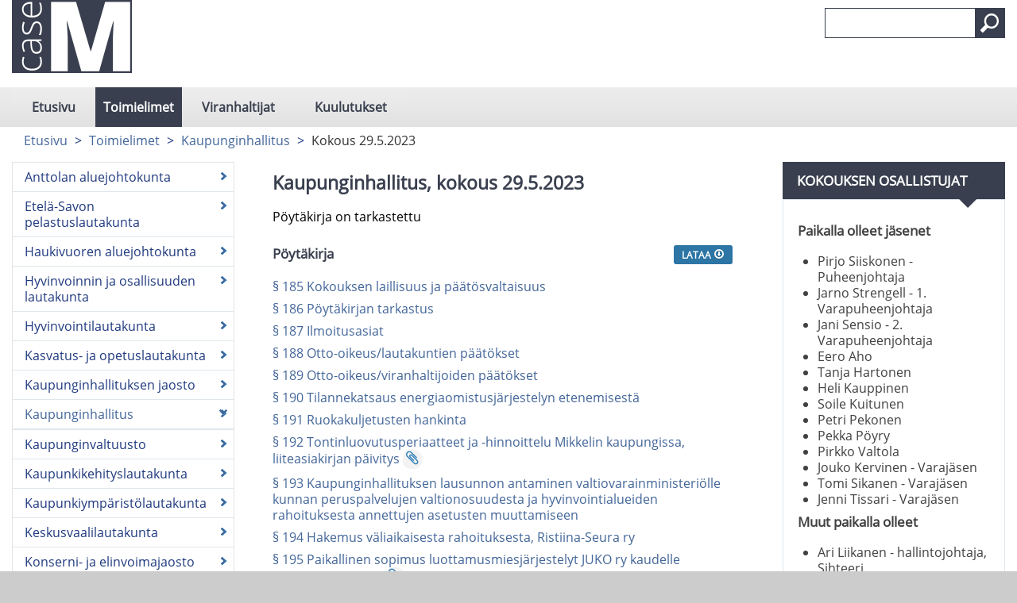

--- FILE ---
content_type: text/html; charset=utf-8
request_url: https://mikkeli.cloudnc.fi/fi-FI/Toimielimet/Kaupunginhallitus/Kokous_2952023
body_size: 61138
content:



<!DOCTYPE html>

<html id="htmlTag" xmlns="http://www.w3.org/1999/xhtml" xml:lang="fi" lang="fi" itemscope="itemscope" itemtype="http://schema.org/WebPage">
<head><title>
	Kaupunginhallitus, kokous 29.5.2023 | Mikkeli
</title><meta id="metaXUACompatible" http-equiv="X-UA-Compatible" content="IE=Edge,chrome=1" /><meta name="viewport" content="width=device-width, initial-scale=1.0" /><meta id="metaContentLanguage" http-equiv="Content-Language" content="fi" /><meta name="google-site-verification" content="9emuXFXBQuF9KDRwe8iWnA9DgbO5igbvVGoMbeJTfbM" /><link href="../../../content/bootstrap.min.css" rel="stylesheet" /><link href="../../../content/bootstrap-responsive.min.css" rel="stylesheet" media="screen" /><link href="../../../styles/Common/common.css" rel="stylesheet" /><link id="mainCss" href="../../../styles/CaseM/main.css?v=1" rel="stylesheet" /><link href="../../../styles/Common/nc-responsive.css" rel="stylesheet" media="screen" /><link id="printCss" href="../../../styles/CaseM/print.css?v=1" rel="stylesheet" media="print" /><link id="customMqCss" href="../../../styles/CaseM/custom-mq.css?v=1" rel="stylesheet" /><link href="../../../styles/Common/portlet.css?v=1" rel="stylesheet" /><link id="Link1" href="../../../content/jquery-ui-1.11.4.min.css" rel="stylesheet" /><link id="selectize" href="../../../styles/Common/selectize.default.css" rel="stylesheet" />
    

<link rel="shortcut icon" href="/styles/CaseM/images/favicon.ico" type="image/x-icon" />
<script src="/scripts/jquery-3.6.1.min.js"></script>
<script src="/scripts/jquery-ui.min.js"></script>
<script src="/scripts/bootstrap.min.js"></script>
<script src="/scripts/respond.min.js"></script>
<script src="/scripts/textinputs_jquery.js"></script>
<script src="/scripts/jsrender.js"></script>
<script src="/scripts/jquery.cascadingdropdown.js"></script>

<meta name="og:locale" content="fi-FI" />
<meta name="og:site_name" content="Mikkeli" />
<meta name="description" content="Mikkeli" />
<meta property="og:title" content="Mikkeli" />
<meta property="og:description" content="Mikkeli" />
<meta property="og:image" content="https://mikkeli.cloudnc.fi/styles/CaseM/images/logo_1.png" />
<meta name="twitter:card" content="summary" />
<meta name="twitter:title" content="Mikkeli" />
<meta name="twitter:description" content="Mikkeli" />
<meta name="twitter:image:src" content="https://mikkeli.cloudnc.fi/styles/CaseM/images/logo_1.png" />
<meta itemprop="name" content="Mikkeli" />
<meta itemprop="description" content="Mikkeli" />
<meta itemprop="image" content="https://mikkeli.cloudnc.fi/styles/CaseM/images/logo_1.png" />
</head>
<body>
    <form method="post" action="./Kokous_2952023" id="form1">
<div class="aspNetHidden">
<input type="hidden" name="__EVENTTARGET" id="__EVENTTARGET" value="" />
<input type="hidden" name="__EVENTARGUMENT" id="__EVENTARGUMENT" value="" />
<input type="hidden" name="__VIEWSTATE" id="__VIEWSTATE" value="KHBaPMnEjfs/OFdOzU4KxrBTUbb5X3LY+JqxnJiyoI+YIEdL5BhruRB53ZP0wogQlGJgZ6QAZxJ18A12PQfFuuO/zGAnMgBCOxThb55K8lXq8eAP3SaQGfWt8jvRuByRF3onDNrKOrv3FKRTpSDTti+6wbgsV5E8ELFjC11WmGmul0E+DHwC0ZIXlcBhAVt7wxNgwm4P3a8WtKNRrF26V4I5+tThXb9YspIV3B5bUQK2wkHa0/XFtQygqSkLg0o/JRSw9KrPrY+vxO5wNXrphntSTS1L3ztKg3SOvTsBVj6P/Is5E9bN9InzKLtR4IR8Bh6Kt7LQqB9aVfo23DIFyztBu1FdwyUhgVJ/HemBBz2LjWnwoyh4A8bz4N7QqJSnmeCMMbIXx6aZDSjqa9xztqdmq/f4JNw+E7sImDjhPtyFytkeB+84NqvximEzNvHX5eCa28xWEcUeJMFrNNxbNBFafmNnVxwLIzsd9I86YtaxKlgkwk1InSjKuVZVzkaf9bZ07PJsFCaWaz9p2M2zKuXyT5DA7fXWRBxUU9iidTUWVMRfD2Q7/2+sV7F6DLNHWe0My5VKcV1pVF9QTBYqtX4H2YEuo0/E7t9g9jFOVnAeeiWKAspAT95g5ZHf1tlZuhZSxPcwjeKlf5+L5CfolUVEYAVrmaTjb0C9wIG0vKMKU0+pmRqOGRrHF5BJAeWP0haoIV4iNGHnCbQP/lE1OyA5uQ2zCWvYgKVj91IVpfqbMXQq9Ppq250eGbfEen5yo1M+tE0lTdk2n/0z1V2j1YeoQbz6eH3+QKkDgPx6yanm9vJdArVdg027xS1pgyththDeMO+gkwsRrcZp1hR21X4ACch/D5D+Eia9t09TufsS3UUKGLS3x0RG9itnW7Xq0A0F+zoK3IA5VCiseFVZ5NDHzAExcUMHYEbjCL2EMbneoLiWiwxRJwOZ75Mcr8MJTdrECzJt9m3wRaa3uZoZP0Ka4jx8NaMC62sVPors+HuOwvD9wP+XQ0cKFniGBXpdTYR5ZvHgIEwW2+2Q/A8cPlNd9QmSwXKi3K+C3orliT/vNs9dS3TxibTWheq90/jYc8lToWsCa28MQGARtV5tKKqyTlYaOECRlhn094WWmJ8ASXZ+e+owPS6WjYj6bltXFSrQKeNluSlwxeSQ9ckpkKOqkTN/WshLeSHOmDN09VAJASQgvdHr8EFOc/DSoX5Aur45ltw+g2XD7C4/KOCYOI1og7Bg68DGyn0p23kO4DW4DrE++vbAeJtwRD0BxVpknx56v0EgkAw7QQpX9Z04kuM7nWa01CuI5z1pXALmBeuKtieAubBAxk/1mGqdeZa3GUHy2sG95fe0b8Fu0LFHWD5PEyCeJ2AQP5kTFV2VI3U/sGhlrFin9bHvENWIZdX8mpGQIsmD3f2cLeKNqWNFHdxpNTCmtbBux8moFmsGm5aDJ6skAdrgaqD6VrAzcB/fkuEyv2oiwB2+b0vZQfCcSNB8/pJRAO4dpqTw/[base64]/n2xJ+rqPpQku6ovcCMYlce7uT2+3M83WrI+3Jhuh7CuCZdUp/nkwZnMHWgwFIg66MTbaJ/n+0j9l7CLFJ+/t4Ez6cuyvK+ktwMT+JO9bbXcVTmjzR84kdRKiD3JvyRzqV51Tk1iC+fzj3Zk7MxiBlavdCiYZYNbGhsCJXSSfC06roRj+ZduG77Eh1zLvqyZth+K4CckoSqsAGzcuIvqMHcB/tuQvmBzrR6lGthcmw9+xF/quA3pi+7KSdiV3PvGgM4vLf0/rZTmBWs8jTS1CbIsiatvGmkDMZ2tWLMc27FViix1b0o9l6u5M6b0fP7qxTXg3JWRr6rS71yhX43acPgEQKpu9DW2gjXoxqB7tdKkGH8vWg2z7Bh0QjdUQxUf0uAYj8adbgObsPjoQz2KQ6o4t+SLFDbshXr27az5pFlV0GoXpUJ8Zo5QqnbKiTx7QgjI9/8/n5oOKzhg0u1y+8HIh0bCe1f/TQNz4roDJCrbeCR0wtSPYh+kTK55+t2rL9/GLvHj2OwVIX6aZGCuRteZ7tDzlBu1WgWxmDw1yvEbBP29t+26eKh41jPmmIJtwuAvMPUKB8lNpZvHHWHsNx1JqjB901yJIsawTrUXOdCVEHfHYEILvN0g5vlAdgi0nL4/ctAnYb8zN6DfB9vRY3qIZnCllhYabnmDMpDQiUq56faugmPv/F8azrwd6noTS6XYVeu811TZVbdgpkeGfzUgrthlyoxCs7lBQjC2vl2GNL8TEdpZAfG/j2erXYjLq6hT/4HGtNYL6dGj+gUkg/[base64]/R9GgqHgvn22uzizsO8ep4GRN61jgUaTrnr1T/yyieScTf9CjtIquIumQ8179IpSZnEik+9tcHpa7Avrs63i8zYzu/fl55vuEEH1ia62ujiCiLF5Temq4GgrIganUJMS3rSCWVO/qeoTB3y7cxT7babAsCAyIimxnCCuowylBa0NesJvjlpT6rmiZ21tv2FwnqvKpNGrNDa6SAXqu3TOfIHPfBsUs7na6naWdz42x+iy5Go6Bmhd25K02LZOF4HxT1khezXyP9DNLxdfxjzySWdGISYt0hhZioX2vXiA/NFL3J5Mv17S+drUeUGmwJLxK8DL7vjA/OXQEb9HBoy5vEabQIu8x2H/o36JDbd0ikBrmADrbNQ7uuJH6Dts0GBq3I+AVxv/mX4JUNNtwHv0oUTStQ5Cw8sbIiZg9cGXKmLilcXv4j74M4pisnpmxEtySgumw3N5Edcz1VNES7RH/GCYk0ycMLw0x8Yk7xWg+4qq4MamwBIM+C7Rc2Wf1ONz3Dnbm0G87JDUg1jow1sp7dBGwa7a5ojtaOiD+iOcoPYrEzi3Dzf5WFe0ttZGbG/8zcXnyQNpjxkavBkiMdYjiZBejdgknh0ZG+4As93hxd/ChcUMFfOg2zcwzZI9ZtRraJHFCilwbAnhjzNVk6hruJOb5NV3K1ltZFEbonmDNtHiXUL6Z6nCCm9mU3shODN8J83qrjkeFL2ecVbNWsBlJp95huBg1RRfZzIcfvqS+WyuFp7aH/E7Wa1EaOCHVEKNbl9JkDLWQsB++WWmb5cG7IKbowHb3I+LNACwmD3eIdgy8P3cZu1dSCmyZwRjKjNpgBX1m4/6FPbYnYWeWD45FuvKa03jqO53oOLLURxpmmPD1MJZyyOn3FP0cTEbjy12Xxd6qaE5Tx+oseR3SEkUVUr1q00EVABP+5zweQpDvujxbq4s+sqas5uojojd7s76thee4LW/mVzWhXwW8ezkB+QkKPKOaWSbVtz5hHLTJR9k/[base64]/Z06Lm2+ztgQ+Gz6ir6hJ/0iE55AdksE/+jzlV/6zwxiOg3NuMAyyV/wNUi+rZbMPrJ5jkm/GONTTfjuobCgh2tcfLKkFvlP3quKTtFfdR0otlJO8ylxBGLIGTpE8O84AnY2lw/qJxgFHI2OKvc1aDdfI3TgKljJIQVdTmUtByuUxLXhdgMyb+Jt4Ebgsv7300/PdhDNue7OlOEtWVHP2kNiFpOakH2S9/DydRG9f79vogIEFowPoJ7DxMiy1QJ3jtvK3JO6uycFTlA0wNAMn1Z0MumhJgAx4H/LvP7I5tVslKyLUDvp3yIDEPdT6AxAW1YkKxK7v4SKvzCNeiCvxIB35gzaMUU0xADx3zIPPOENKgM8kjvmDk2bUFaJZFyrudOnEEU4TbhxIzIHs/v4fGjCX1B21orebr9lLhLDE0ODCEig59kKcIqZk3yel0xJWnMag/APRBIqxlh1IE9FgGpKPp7jekaYFiJtrgsXfO2IIVdN6c4uhkjOsVV6Gx8JxvO9SaYrJVTTbzaadx16l2OWWg9HfzGLZ/eh6l//DGE04BRTl6eF/2zx9Vh71ipMoZAfY8rluC1dBzm2UW4ctOH5Q0ECWGpsFJVnS+2P0vpWyCL1s/jnIPdQsmDIyZds1Upop2F/5BY/bKvrf60505mzqSpxn7TTMzT+rm0kn143/oGyj+L8mDU9Z9y5nspBvOt4c1KJ+YaFxl6zAuF3bYsYQvkfqYQ9bSIQBtNRNepwSf2Z64HjyuWFqVtKtVx+QFrvLPn9d/IbP1kkz+ytl5pBvP1bCG/aU+adigsp6/jy7WowWOVqJsOXH8mjhfpSbzaoXLAUdWwvfzrmakP+Bz5J43UcjKOsScaJchIUJpPmBc/vT4mb7GsTUJS0R8B0nI2NRJqOvc0ecyOkTLl3aK3R+/bsi3tnNj5c7HWEtJ/0PdZ60fDd/tn62mT8NpnZqVpM/fdKj1PjVsCWN7O+mQdzM1Rry619QT8wMdiISpYYW0Urvr9e9LSMGUIlSU3+F01bUG0jZzQ47pcs6JFrOWHK1RdX8LyZS2E18ulKpmTecHiu+bknQtXUUnVQbvsWZquRn0+bx6yN/ugXs9RcKOlvAuZWrM4chSMOUBvrofHawoQi7lUn7x1VazX9iRBLz/IIs7olFwKywU1d+86nQJv32+kqEjBvzTmqzZBMnohwZXLchtK5X2qA5zXSZCoKGGywpNdtOQUui05G/U44mtFqgcQy8fA1saAUqbMnvo6OO3xSP6axOO6wskf3djv/3hW0HrRCc3ypUvS3l0FFqx+/n+BYI4W37r4aUx8AtQNsVJcG1AKLjmLaZfqhIiA6oT85t5hCQG8FjAGEIIDz3bkkzd2W6ZsZzOlGWeGzgdsOo3jspJmbcjNsuWYyTSd6X599aHzdrFnShufHsRakp+pNwxuU0pGN1l/8yVtSgNQnAtGC0foB6MzB5+FNWzHfWnDt6u2q28d2hi5ciQmsYpdz5UbP9oOrZcVyCgTAGO6m/u4shrBj6VQiKX5vgQAAZo4jARRBzmnAuJAv91aH1ZJFyAsJ3YpeevvT0HSeFDCnglcL/vTYELirDnkAWL7+RsBAzovcFInOma8K+PD6SLJNUHzi3VJHjI069tE3lSbZC6dQJJUW/tvNx6e9Ft+rEHX543TNCu+n3LQk7ldmCgKlXnPvK0/FKUhpwUe8jB0RDDBpVyS5jNpwrnEKwISHKXorooWcM5b+dFMDCo0jtop9OjPNCvSPJcoWgpCBuL1JXXmF8MEYDN59DlWIgPATdxQ+aT1mlw3EVFzFNGX84KC1yW7t7x0G5bGMafot0FUKAWjIxTyZf9MLtTW0zVbH2/VAr3kYt36PAOP1UwjfviFS+zvH2BcTu+VP1o1uBOy7rCczKxYSPVC4Paq/FgMw6vdY6m8cIa/Wfnf+QjhsaSOnYS9U+/gik5yDABlMpc+HC2k0R1UKW1yQ8CWf4sPwf2Na0zS6H7po16h07ElmI1oc4Cyfv8SJuQiUyrOL2f5Rwk33sJoPYhxgRDSTxAf9OoyoPGmb6d8QMrcuNZ7PNiJ6GK/Q5yMbkJ86GDELF388ocq0Zg54u9OtWig/Nqa0RLkZZTS74nW/Pnqtp1a2hwgzIL1k5gBFlzMCBK7t1pucrh2Tkwpv8yC09dTO1vTLeGH4/4E/qd9GeWtWtn9/7VkKCB1iuTG0/9LaXlScvJiDPZpdbpA7sXbC385vDNCYY/OiKifPfSRI+qVGy13J6I6RNU0lA25vS3iZkJRAPzEKozpb9JWbW4VO9pu+pgg86OE0Xq6XMkHH911pevRjn0LL4BojsokESL+w5sX0t6GXaJxysCzvrz9e9x9MPscKjCV4rOGW0KmSmchcyGBf0KyLoqEbjVaGkWzLuHbbo6WkYb+/0Vn4wZLuE8V9WxO1jXNusPq7MNJJEbl3UR9/69glxuRPGU2TsSwTL2Lk6fkFPsVgmc6x+FY//HyQtq6ay+wROUfqVoHCr1Gh8MVe+b1dWEQIY/mJiWgdlIYD2KAEYv3WHY9WO4RRykuJ0XSi9XwQ+rLSt60fk5t+eGCCp4SE34/Q5n+xhjnl1/qvpbMGrWmPsQmaZtpiOKgSQkEMwpaycJ3FjhB4ZecLLxhKR+HSBUO1vlvwM8gcmNgYXyCp/5spVoaOoX9jrDBLvKXTkalF3koVWSd5gcb/3UKSnU9yxRmwWoAv3fH4iteNAb6l6oyybYz5yd5IRdBSLGos8bhJqnCiDOZ1096D55AWsxBs4UjMihLJTjQCGp7/xJ621dJ393quh+2AkE3EHqwsfhAhdkwUc3ZzVoKHbUFGzdbqTR4yAyOVA/crEp82poq7Hj3HZauyh5Gj7Flxp+xNHVipYP9ETG7dE31zyNsVUnrhgrzry2VvjR9u3YKeT737vnYFDo8Ky/Xs+xS7nf0M0rOst7dvhLE+YKwoAky8g3QMZkjjg9BdP+PGNvJ/B6/XqLjRcmLyvre8nde5Nhbfqb8b5UO0ThnqnLzHwVEY1YVBXm5GPgJG6Sq1PTABST17q2Gid2dG6Jk/Zb3WELNuS7c2o85uCEeJggyJ/ohCeWYyQ4q4EslSeAH7cF7f3J2kDE/9tt1OoT0p5mNSe3VdM+kM6Bf0Rp4pAoX1ghTgYT6coJ6tOlo+TXs+P2qKZI70fFKhm8+hkb7Jp+hDEGcOv9UO818T3fkV33aWCWyS+Wae5XYaMeC0DetZWzLh1IvpPxCcgAbXMAFj2ajLkAMR3ngIz/FmzAW4EF1/dNSCmUEVFZbJNG55i3Y87VIXp+0hzGLbNYWd+QpkidNQsB1GpEe/xxsXJko+Tsd6v593GsSPsfrWBC4GHfUf2DK/[base64]/vU3kWY9xFx0Qu18DvzDlV90/dBOnQh+c4LP1vo8cLIPCjIC5RtN6esoFeRj+laqLIJuNwKSvuyNwjTypkDiyiozDLhrIQF2EGI2bUOjR/SMpsyHELhX9UfQDwHCzvcbMStyAlhO9DLonbmnGdLUcVwWVkZam8t8FquzOyg5r4eQ24nUXRQYYcJv7K54fg30uoCqLHHg73LKNKPZ0AA3zYKl2j2/QrBllvVskRvOJUum0YNp/Cvk7osWsPmFfQ3goM/uPDYlUO7k2QFcStRUM8SPG21bSe7Ynp4LC//mJzEiIKZVYR1T2/FqR/PQowTLySSjjdr2sdhgLFKWG62cpEGdTWM+23ZeYxzWbOWOaqQwJHGhxQkbuNXgfMPHVMIdjxNy+Pit6r1kxpQGMpYj1bCSNqb9HvyxoAQLkX/84CVhUI1Cr5GN51Y4/Axp3LZzRMA4Jlj9StBetXplNtBgAwl4GbaOXrw4azH4bPVoPilQrMH102IAX+0jirQ/CZuvKojkTp+OL/6cPamOU5SaMF5mEGXzKg75BxMjVsWZ7VWEBQqUbfudIWI7EloHj+1b0des7RMm5sEm4SIKz/tfP3zI8HoFzTiuDqT8dpSFgJNDv7TJVWP/aIkHpBFpNtUdjtwrB/rnTcm4ZhcmLjQIZqCWKP1CAUICDVVXTW5C5LaI91Z4DvPzDJPkVe1mIPEREsLdsll+UmgNFUmR9ZzC24UAb7uOemN6bRoOeJuQvOe66jNRad2jAk2J7DH1918DmJRdJrzeIwXO2K22iy6pr62KO4xcYbWq1Sk/3nsgzbfylFNjALL5Hn3o6xHARyUsaSpndv4NQrS7CHWJ/wdUO3fN+YeFaoAIjwv6JWK03TFYIqfnjQ3iGKFuFFasc/0af9awHKssKo4sWF3nSl+ynvyTCPzD+VtayAtn07wFIiqi3wwQfAwVS5LGAAi7kYL8oHsvAm3dYdfURWVLADOMd6kOqnpR1VHkra8fnxv/MxPeoIyoeZ40D8TUQxMug2YpWI72eh1U7AX1dhESgf11ENj5F1Vk/gnUznv814Im7Jyl2hrF70FfEyQUnwWpwH7OnELaYGXt5OW/wY0SP4ErJx3wbKliSEzARjx3C4sF64ceGega0ite6VYLEAH6CRo4InuV1EUWGnoTFRFqSuR/lvWGjJBFojZrzZz5Axl8oBvxrQbm2DddeTIaAno5247oqusL4+vm4FKLa4ZQLtd3V5D3v+42gW4M5wV5Co+RRkoWUJYBiIrx6FonVCBQnvLXzMfNRSeElTupycEFINz6Wrax8ger1F7DKfXo1tc/EFNCFITZ+C5T5sUybx29+qD3KPlqfMLgKUG7PCefeWnlnd5vJbwRrtEzOZvod0BU5fO7+/F3yvk2XW5x1WAn9lGlbKDJDWlOkms3dFS4JnvhU6qDTgQWM9A9E+gZRp1ntp4NM1kEpy6YEKLqtt6HyW3h0wemhGxPAnL2gC088M/pAAIu2HDEol35cyg4oxI3kFfSFIa3PBEhZmxvBt5eXoqImgyzUNV6u4eWaVfs7PuFFqMAMpLawxqypaegaUvSkX4fX/SHAAXwH0Nn1KJrqDk0JLbeBGO9BAFmxtDiIkj9Ld25E7ZAKoTSaFcnFF/r61cyLzA4rCdbtwIb5ZYguYmpGZQuMaZnP8zglNDAxYtlODLd7KFTQRrReVQYEsPsY/nY54xlTxy6I2bI/AFk+K74Bw1N2iBZkutZPzaxjuYEycslJ3xApBaU1Oq5kiyMfyAFAZCgQ+S7LUgnmp51HTrx151X2TVZpUD4HVuYyDgwMRNnmXHlZ3iXrtkEmW3UiL1BSHE8tU9bqyQfwgUkhDnXaCwy/H9BgbkZp5qVrXXH/vp/1He2aESaLWWL67UZPtAG+dwJ8/GZnfpLbTy+Im6BqAD7La4o/8Jk8cfc/[base64]/9GYZ+APT5Rmj9DHAqL0MYy8GAVi6/pnS+N6ojtx+DG5O0X2T93fxQO0WNS1lHbPI7nv18Qye0O849t/KS3cPi0Sg0nqmas1BmTwUHPA5bluJ09ZTcXEyXua7gH8us0QzRi1kUbCLyjE0MHNqEgCSP+NFLbaB1FcrS+D6mehdE2v6SzgAIW2U7lCGE3MFi/BGnr61EgG3cjoNC9WBRHD9fmt8Fmw1n75iqmQ2oO18qEp1S6yOga56pprKWEZBenPZkQVDzfaN9cpKcQTrwm+Dfr2wXwS1fijtG/[base64]/7E1Nz4f+zLkXufdWbSwlAlp+tbzuNyj+MNd/pp3bcmMXNFogYYsc4JHdueOrmKidQO8QCGnbfLOKgOsUOKnhsJS2O9s3S2CYVmraMsYLGXB//nM1R0aDvh/vqyiIY9eW+UOE5gVt19nxwP5jxWSkBj2o4YKDPy+tgYBD7I1C/hqsl+i6i97aVLlHg9KtqCACU1iWQrVJeiO8np+fZsL6Im+cFZdMWSVi5RJeX8vZJ+Orz598GyH97CrzYvPmj0ryKWVmr+8geHTasCBRqJdyknDsUEAR37vzGSYNo7UPbJjQuKUAWtqMIDFJKNX3lPQUGbuYyvPMgITHe08TOzKeJ4FcH6USRCMyXbM/uYRH1kqVEmrJ7a/p3DqZKTPtxCBQ4/vunoXEfkS5oKm/nidNZa+j4LgOZltHRdzCo/Kd1nrT7F7PcJ0CkfULqtU3hWGxqfKTGmtQT9RPae9qeB7vX9+hZXGuPHgHI6gP04sgIVCTdUj44uZ2FyrA4dbgvgbyzryIuWhzJaF8e6u8dxzWTzswxK7Gx87JMrdeROn2+iBR4qCK2UGxTKqaOiXQsBHD2ovxM5e7oX4+RVqQ/RJbWXuBMgWIRSJDhhxFyRsAo5dRG2vck4fYWqzLmh+8uxpE/evTuNL+K4LgsKUUtattIFAL9va7koRjGKXFvJwFV+f0PaHe8gOUIA2hLbKbo9R9PHsWtlnFGTVhq3Q7BzYyjZ0G+FvyNpUpHDefnn3R5HreF7VbPcD+qlIr4BNTZF5mjeR7VZzcw3jSj0FWvDjHBwnt/ukbnLEJPMtAwByzag5pIZ7CfVA/C6mqxQG1tjPQbk5peF7CFAacI//W1dTWT4nG9edrjKElP/zumA3HknagGRfHXoOI9osMBp5EsNvftD2X5oZunrS1UqlQe2XWGx1CrZodBNMhjkqaR9LUUzTmlLMjjis5XYyr6IS/ivSxBtsunDJVPrQP1qACpXt4FWE91298xawtD4bnxjf4DbzsSMgXvG+fBehRSwWaRhMo7YiXLP6mQbNzSZ9IzsqVomMtSeMmo0hp5y84s5wZhVOSbpVI48aKo8AVjlvAMEwty9/ygbew+leGHZFJv7hIAz/mXm26yd0TilH1hl2UDHAZ7dKDEFBcLH4apXGr/uBe8u/HMsFC6MgUtcjx8ir/uVuj4x84FRIp0nk6CwEO6eWvg0QdMQUPd7LMdkp2yvbn/0q5iEuAKXuJgw3q94jD0gsfDWqN0yV1+RccylvSMOu6CtekUU/2m5ADA3yxKCsl2bLfS6VRi5geGscPf/1G1ikqjvfQk/orPdZNXRK76sljkNTQKaWaOC5RsclPtfW9BTuHLMGXtfth+rxgB26quLI1ehFjaacIpz/FNSsBaArlP4BOcutlDUi/aZ1m2iIHl48fjvVYGIFsrELphT7X/tXiUM05apOL8ZXWqINYxILr5OL98/KxKSYVKqS5GRErid9kFdm8tXT6v8hH9IRmLqePCXZBKfuSIRNVPr5gZTI11OhE9BJWkjFEBpU15/[base64]/fqDSlRfJZ5/I9ZB5uU1hpBC8oT6aaQQ8xQGwMXQlsddnprE8HBh+AWMXDgsBSL9c+/eoHKyic/9XaFtlb2IMZd5OKIqI6avChGkkZoNb1V2lIHAxlWFpoe4JTmrx+tJFCi6aFaLaWwk0u00f5bO0Dmyy4nOUvxxgXLSAupOFuX+ThPaEOaorz+wcCpW3I/rMFOBbzl0VtlH0+VtlzoRixlUL3u2yoVfNhyODrC1adkDsYt4Mr3ejgMQKKj0ytMvS02lRycqVWXGP7nzvJd428xHvr3oA+ZwBvmpg9buMQ+quv3d/NFikdeaaqCqOkjk4vzzIKyNxuDWjxUI5wtjj9w3zVWFjA/HZoBj4eoTKTsjkl6oxF1PhldgAdI/EkDO5xkiSI0+ZISb3UXNYMvHg7TpWtw8QlPNHtwhp52v+mdg58MqsFMDwul6pMzAhINv3DRHLUvLDyRyBmnDJrJOMu/mqelyASZ6pTOdax8+vOTpAd6q+A2qZmvNmMYuWn+qTFEtULRtcS5hnJ2gffmXQNwpLAOLGrItB3wJzottCH3OJgXEFDqM+0+jXYT86eiEtgZnYDloz06mVDOSVK7LQDom2ggtqpPy8EUIPEQuB1cVjSL/+HLQbhe++P6b3NDrRceOfov91LJcCCa/2VnIfZUNgSCpjp/EBAoKepFdhmffvj/IzIIwfgGvTzY9+IgOrPjIRUsk/5AKYeAwPbhpxH0w0GKdBkFZabIMOX+wj34DLasYecPu/aFyBXk5ZTgjTZFZv4xexbXjOjgZ1DunBAObNigamxbmacPpA1yZG6XXJKfzMAQOLgvFPq4feq43sLaG6bYQ/uHPRSKM63pNg0Ig1AOEIXXU+s/uFU3V5n9g6jRiU6qQ64pC3s/xBmjwNdwiw7+llc8Od0TKZ8KefbnwZwTy8sNLAqNdEKnrP+QTOm12cLDq/7EHcGywr33JF212sTS3B6DdJk2aI5aGydl92a2uoMlbsOlrk/ZPRPVvwYYfd1vrezBlBvYDlcWp9zpxS1S9h78jf9wU7UVVbVnqQbvw1rg9CPrZyKXD4EfjSjt2PZaVQPYclemcRSAl10m8Q2geJJ9IHWKjdlmliHYHRXoetttGf9S6pKm+E0lN3g3LZJH+4fA/Anfnqo5Pr6IbCquezvXQy1+j1VDt0w2yT1KEpn29Vp6x1gPE7QAp2z001I7i7i3i+5kcjmCoGEJOrg9OQVoVjV6U54HfF208mg436FRyGaUnM/x+pJHJn58H/FFBqL0gObK6utknVI0vZkB2Npn9cYxSmnQ5rA0tPAML8SBnTw3raok6mhl9vVqrF+beH0holWJoCIcemFOScvYOQ59Z1fYBYYYOG6YzDkOh2xbl6Y2GId/gYzKqzG28wZGY819oQxvLb/vwG0nJULQOmIBjib8sr9Yto4hoB9HKfHfLcNppb3IwKFHtBp47PUTqIxuEjDMYT7wyWEnVc2XAqSwO0vySu9q5UszYmOeWNlFB3wMgu3W5Sb1a4/4oLOhXDMvazPVkYBUuQ2hqepxXgemZlVYx+X0AxUiuw0Q6iqqRDjW/2ccc90IwvZ3TtzGJ45KYNFk76xxUShIUR+r4fDlHxOqqTsG/uxMRUHO1QA+Axmo3XS88WVjMRaRVYWYb7YfbyYinZ4kqg6jxqAht/faD6gWbfIDpV5U5OzKIWG0n9fbazL+Ab2dy12G1HL2SSWYx/WxA/R37D0J3NXznRNgCoPK7QqPbQotjTNOQ9cxyTFuLPKL4jc8kW3iZlgdFOCp4XhlLF9qhHV0npYagjQ416xOUflfQjVJshoAlXdl7vODEKA8DLRcUESnrjAa+gKidLROd3YB87Tip/Cb62N5sCIMmwKEL47GcTsleO6/A1CEqe/gX/VZurJvD6hDNflETl4pFaFW/Y3SRAR35a8suUS9aGT86DDwLxT+uwACt/3F/GQkJ1dovs3z9ck7EPngxA+Dih6ffRFYasCe3obadJpQlL/6kijIxq3h/PeiEHWKWiffLi8+tpW+u6mw0+ZVqhDapXsnHr87QMwfpZw+i+OxP2BZX1hxzi3WLpBvL6Mdkugxtzba3GjnB9eDy3/[base64]/gU2Tc6/UeyTRgoMUnZWsUDnq73zrQMiCxSD785xkfa8b+FiR+vzO/6jlMelc0tIQC4FD4INlNQ27zV3frqcnVBbI2ZNL1DhOHOy05ag1796DDoUNsfVKm0h83owlNeeBlZLOIDGB4pM8VaiG8e4DMy0g345+YzQ4XGIUQiwpkyGWlyjJeZ8OrNgsV5oHZ26lBx3c3LOcUU7TdcZonMEquL7cPBa1a/hLYsCiPYcTD8JbEY2ab0DuJe37z0cmvGC43GhOj1vdpCiQ6IVge+SLgBYyZ3Zs7O+0uQdaR2YUURkYEOCMvdmy04B+r4Ehl/7yhIVFdfC6ZWLhF/3lRiQioBHu3jqNmSyDMeA8sF7zN8zjRV8b6tdTVrp66HEBO32getBO2/q8l1jWMv83eDV6oXZ9lqiKP3EYNSVfgfhwKWnuu1N3fIBtefaGz57ENofYKIWzx6aZ0TQ3jXkiOfI3/s1wtRlgX947ZU8JlsPaDWsltzFXoREaqli44ziyZmIZF3K5iQs1FCTrXVady4rXCwQubIolw9mtgBDYthpZA0wWLSs80nRDf/rISv4sctPrj9rzF++YpjaLXxdOBWxEfLOCJgstEhTCO511tdmmVH7hwwk2yUsrwbb70VPVR1IK5ei+m/1hcwPqjQz0pCS9RIeDbnJfMsoqDJcyR4KMKxQGbVB5H9UzI46ExTurt5bC9XbgZtiahEYFdF5aL//9W9Xmn/eYSXQpKt5kxFK3rI+d7PO5wpXDtP68/ccEsZ2ZBYUmReDBjVxHt+lM4xzthNkppsUHVYr5uPBM9FZLDLCW8dZEHija8O8NXFlYsEshsGQ0m+K1IAg4M8y3VNUcJush+VNg6G9bRbLW5+VIN1HXGwbVbLeV/[base64]/FGEEA9dKAXdJ7AmtyUx9k2iV4e7pimCztSFp6ZP/57RQ8Oq8GivemibLyFQc7mo8jXqrtcxfOe13NFc04Yh0rV2yWTM5Mk7EZWBUprKFXEGdypVQDbdi94e7R+oxVWjqfNzojUESafeI0J0xla1JFJ1Li3yW7WhU56dzi1S9u1fTHVGOTiJ3g5+otC/AM5K4pfmbsgts/XPGd+OzdF1KTSXWKBansKHmY839bYzTtY54EQ9mBWiMl1OVhXJE4isg5kD5x30HTJAWCBPb5NeEL/yfIQbYwbS1HyA757vsm5GRk1RgV6OadWcw9lM01Kt6d+R+7J+ufKSyJ60QWB0aAsTyLE9zXLqCw2luCbPl1tTsgzSrhCfrt79H2DsEhLOb1oNTn7ZnDOcahDUTqzCTUl6/o94nlHAPBQngWeG/KvoLKQfMZBoBnVp1KCIiv8m2c9z4yF4jdH4+2fGfuBR+0c5tS9rhy0eEy2LQYZvFo/g8KuaWRY7xPqAT13aae38JWD4zVTidKKL0o7DEy4CO88+FvaRCYRuyHc31diQ3oJrzQw55cTNpViq8922lHFumZJ3ZEZGWtPH+rlzH5atFmpNN5VM2x1NZZS7TjK0MAA1Zoxo267WEN1TT6eRm7Idenl8g/[base64]/gkd3YBqiH4VRz36TWlrULxuyVIonZyu0PFA1DMT3NJkXyuBKzvcZ4lFweO8YAQLoT9tolmvW7A9ZTF1PjWb/kdFvQB4tYkJrRptqBt6aVPxA4S+0lclN4RUeKHP3X40L5gPVcZzYEDawoG255rOqqhPlBr7RKgAbX3O0d7w+gSK/LHhSTdsLO5YC14DmpwQNhAxMnwp1er9Az9ZfOVpN3n/Sw4cebIPvUDfVhsy7CJ/YZGtNZHyLyc7EvwEsd3qealwtH+Zu4MNmIxPI0mZOVYduUuH4ax7Lw62RBOOaIH2yB81xUmXk4koZdTdfALNmvkyNA5k1A/L2DtBOQbP+Ug/xduHQDjfSz8sA1+WWlld0jMWwIMVXpXXrYZjc9EdLZIMyULimwAR76nRH8X419cBo1yM8olb6r2O0jufJ8FcpExqkMfEWcUKmZvIVGU1u5kOaUzdHF0HQEnVZwPRhDmabTLM0030lTILwj24ytt9K/ofyRDfppPx/kTfDczRojfELLRJ9LDcrAfaFbSBAdOvRMhcRhLgYcvlo1CQ9bG2XtvDmnPZNSei7620rk93Yxukt/fnEM6Li3rGnSMK51PYpDpQniF7xFsM1AVDqmwCgBBRQYeHh7X97wiLKhKfDXb8LHCHHw9vIB+qmBlSfV/C+/X5XpHd0ApLDEsmWspg4ymqjGlSLK8+31K6zf0R3W54pgUTE/jlqSa4jrLM1A/zrIyji1gLiBXM+JEP0PM1PZa27H2WWWd+kiViEHEkUYSFSvkT5EyLV/D8BupFhpWgp9DDRGOmRzmZrVNiECEaYx/MYNiba37r+yWPckOXln1Cph9XabtfHCPGwN0T5YFErHNqDIg7KDUg6hcFWwONCvWHAISjuIZmq3W1CDp2OrVKKInKfDWM5cDY/zmOBe/UNf1HHZLdWQqOgvZBkK6B+24H/[base64]/Fcl3eavYghA3X37IhwZlH3SsQ9Eu6lRVC1MlDvKrpRrU5t+W5MZeM6cricqf8SkXdRtsti5xK+KYsmovayBLTmOk/FBgvmP/WT7TA9UHIIcp07HVuwxHxQsrxNPFHEMiyW+sd6gTbmyYUUEcAj/r5PPE7EsHODUsYbn9wHXHMAeoEcwfvPCVBK8wuLN9f9zsBvwG1oGqHkj83O/FTlk/sYxfZkYA9NmQIvq7V1FiDmCBvpFUEpG+vENQ25+UUDro4qIQ9ImDRRUF4yQt/n+XspswBK/7kD+2+MnydTj2hnaZ3udEh8sGfSkO8dwR5Qfwo52Tn6pkCVs84/GWtf/JFQQWsW6i23McpCx/aqUwgMCIgHFOEc/uV3JxMd4k+yTBXdbo4b1e+AuNj8dk2Y4jdDpBBp/mgAJRswaKtnov26+QHjCM4Tc5Pg/4Y5BXWoZe2aCTM7Z6fVPemLsyQm/J09+PdaOrHoGW2BVUmD+A6BOXeHRjza4wujolezpww/kerR8MF33Iv5Dsjh/lxLriw91ZHY03NVW4hFqD+kBVaMYe1RZkR3Jq6zNWEwzny8AttwptMJlA/Se2zacZTnAP5STFvyQTEutSvzKUtE1m9IUtrASkTxhmmNNIph602O/Z/CS+jPQs6Ip3I4IOWY9HI2NR8KxmWoHeE31lRr98sMrayhFI+itTPPNOmnPT3uv7aNs72xoFNJPhGPxWR15Gcu6ReeAQWk0UKZn+eeXCq5BMusxPO2CPdTgtcYgws6HUE+Cm4m4DagesMTxn/DBULPACf+2Gw2jukWFMLHPquiUWH0W7r3rO25xDkxL325y9Jh1zlQY29y9jdCed7/v5VrbZbU1gF0u+KNoJmQhTggn46PgC9lGEqe1bgSEms31xKsdGn29Rhi4RaNegrbCGl8LMUXs2M0Pa/aba6t641ENitFMLrl/KdDcUEAR8SivSOXZFy+l7QH2bjurndoNc3wywSOyMVM60yULtdf1iJycNugIe/G7qnyUjSV55R21/3PvpdJWxbwJiDsm8wkz8FMSVX+VbdRz6jCJ7Kn2lZk/Jx5S5Gof7s0VshYYTcna9W20x8E04syiy6avjQ8jgjoJdyMHwHE+6SUWgzLQBj4xDRraq11RTSdD3HiA+2qEwW1ygnwYPV9pmkSQlb7Ngvj5/[base64]/1itZSK8TyRmQQITNqR3KWsjDYOLZ3/4QZfVdgIwZT74iXeiCTB+fn0b" />
</div>

<script type="text/javascript">
//<![CDATA[
var theForm = document.forms['form1'];
if (!theForm) {
    theForm = document.form1;
}
function __doPostBack(eventTarget, eventArgument) {
    if (!theForm.onsubmit || (theForm.onsubmit() != false)) {
        theForm.__EVENTTARGET.value = eventTarget;
        theForm.__EVENTARGUMENT.value = eventArgument;
        theForm.submit();
    }
}
//]]>
</script>


<script src="/WebResource.axd?d=pynGkmcFUV13He1Qd6_TZN5ABmxr-wDeHWAqWDHrb3wXOuB6cjO7aiBuFQe_oxKKcOOG-A2&amp;t=638901644248157332" type="text/javascript"></script>


<script type="text/javascript">
//<![CDATA[
function OpenNCPopup(path) {
child = window.open(path,'','toolbar=no,width=700,height=500,directories=no,status=no,scrollbars=yes,menubar=no');
child.creator = self;
}
var printPossible = (window.print) ? 1 : 0;
function printPage() {
   if (printPossible)
       window.print()
   else // other browsers
       alert("Selaimesi ei tue tätä toimintoa, valitse menusta File -> Print tulostaaksesi sivun");
}//]]>
</script>

<script src="/Scripts/AutoComplete.js" type="text/javascript"></script>
<script type="text/javascript">
//<![CDATA[
var __cultureInfo = {"name":"fi-FI","numberFormat":{"CurrencyDecimalDigits":2,"CurrencyDecimalSeparator":",","IsReadOnly":false,"CurrencyGroupSizes":[3],"NumberGroupSizes":[3],"PercentGroupSizes":[3],"CurrencyGroupSeparator":" ","CurrencySymbol":"€","NaNSymbol":"epäluku","CurrencyNegativePattern":8,"NumberNegativePattern":1,"PercentPositivePattern":0,"PercentNegativePattern":0,"NegativeInfinitySymbol":"-∞","NegativeSign":"-","NumberDecimalDigits":2,"NumberDecimalSeparator":",","NumberGroupSeparator":" ","CurrencyPositivePattern":3,"PositiveInfinitySymbol":"∞","PositiveSign":"+","PercentDecimalDigits":2,"PercentDecimalSeparator":",","PercentGroupSeparator":" ","PercentSymbol":"%","PerMilleSymbol":"‰","NativeDigits":["0","1","2","3","4","5","6","7","8","9"],"DigitSubstitution":1},"dateTimeFormat":{"AMDesignator":"ap.","Calendar":{"MinSupportedDateTime":"\/Date(-62135596800000)\/","MaxSupportedDateTime":"\/Date(253402293599999)\/","AlgorithmType":1,"CalendarType":1,"Eras":[1],"TwoDigitYearMax":2049,"IsReadOnly":false},"DateSeparator":".","FirstDayOfWeek":1,"CalendarWeekRule":2,"FullDateTimePattern":"dddd d. MMMM yyyy H.mm.ss","LongDatePattern":"dddd d. MMMM yyyy","LongTimePattern":"H.mm.ss","MonthDayPattern":"d. MMMM","PMDesignator":"ip.","RFC1123Pattern":"ddd, dd MMM yyyy HH\u0027:\u0027mm\u0027:\u0027ss \u0027GMT\u0027","ShortDatePattern":"d.M.yyyy","ShortTimePattern":"H.mm","SortableDateTimePattern":"yyyy\u0027-\u0027MM\u0027-\u0027dd\u0027T\u0027HH\u0027:\u0027mm\u0027:\u0027ss","TimeSeparator":".","UniversalSortableDateTimePattern":"yyyy\u0027-\u0027MM\u0027-\u0027dd HH\u0027:\u0027mm\u0027:\u0027ss\u0027Z\u0027","YearMonthPattern":"MMMM yyyy","AbbreviatedDayNames":["su","ma","ti","ke","to","pe","la"],"ShortestDayNames":["su","ma","ti","ke","to","pe","la"],"DayNames":["sunnuntai","maanantai","tiistai","keskiviikko","torstai","perjantai","lauantai"],"AbbreviatedMonthNames":["tammi","helmi","maalis","huhti","touko","kesä","heinä","elo","syys","loka","marras","joulu",""],"MonthNames":["tammikuu","helmikuu","maaliskuu","huhtikuu","toukokuu","kesäkuu","heinäkuu","elokuu","syyskuu","lokakuu","marraskuu","joulukuu",""],"IsReadOnly":false,"NativeCalendarName":"gregoriaaninen kalenteri","AbbreviatedMonthGenitiveNames":["tammik.","helmik.","maalisk.","huhtik.","toukok.","kesäk.","heinäk.","elok.","syysk.","lokak.","marrask.","jouluk.",""],"MonthGenitiveNames":["tammikuuta","helmikuuta","maaliskuuta","huhtikuuta","toukokuuta","kesäkuuta","heinäkuuta","elokuuta","syyskuuta","lokakuuta","marraskuuta","joulukuuta",""]},"eras":[1,"jKr.",null,0]};//]]>
</script>

<script src="/ScriptResource.axd?d=x6wALODbMJK5e0eRC_p1LfqH4wOEK5thanrjry29f4ROhKvxk41NMNgQ7C_diS02zylMkM39OPvDVRwYSbbqt3aM-TfPrOR6awv76d4zmjaHVams0&amp;t=ffffffffda74082d" type="text/javascript"></script>
<script src="/ScriptResource.axd?d=P5lTttoqSeZXoYRLQMIScOAi0iwzKsG4fS1jHFBsbmq6PY-c1A0idp5WdZw7NEpTV6cYRWwskaUO5FjfRfKpDWTYFuOWa4-qEQqY87KLwBFUmnWH0&amp;t=ffffffffda74082d" type="text/javascript"></script>
<div class="aspNetHidden">

	<input type="hidden" name="__VIEWSTATEGENERATOR" id="__VIEWSTATEGENERATOR" value="CA6599F8" />
	<input type="hidden" name="__VIEWSTATEENCRYPTED" id="__VIEWSTATEENCRYPTED" value="" />
	<input type="hidden" name="__EVENTVALIDATION" id="__EVENTVALIDATION" value="OQwk1mf7nhHZBaDvSDuAPz8eHAbvfiHbBldPq4vo7wtL0/GXDmBdfiq2yXjLCut2yzknuWsm6Kiu34N0O5PPvGlOXEaF4nGw+5H1GyxG03stJMSWYVJo1RbePpMrMtq0094WlA==" />
</div>
        <script type="text/javascript">
//<![CDATA[
Sys.WebForms.PageRequestManager._initialize('ctl00$ctl00$ctl08', 'form1', [], [], [], 90, 'ctl00$ctl00');
//]]>
</script>

        <span></span>
        <span id="portletCatalog"></span>
        

        <div id="contentWrapper" class="bg-wrap active-node-2">
            
                <a href="#ContentStart" class="jump-to-content" tabindex="0">
                    Hyppää sisältöön
                </a>
            
            <div class="navbar custom navbar-static-top">
                <div class="navbar-inner custom-bg">
                    
                    
                    
                    
                    
                    <div class="pull-right">
                        <ul class="nav top-admin-controls-nav">
                            
                            
                        </ul>
             

                    </div>

                </div>
            </div>
            
            <div class="header container-fluid rs_skip">
                <div class="header-content">
                    <a id="hlLogoFrontpage" href="../../../fi-FI"><img id="imgLogo" src="../../../styles/CaseM/images/logo_1.png" alt="Linkki etusivulle" />
                        <!-- Alternative logo that can be set with media query -->
                        


</a>
                    <div class="fright srch-box hidden-print">
                        <div id="QuickSearch" onkeypress="javascript:return WebForm_FireDefaultButton(event, &#39;btnSearch&#39;)">
	
                            
                            <label for="txtSearchText" id="lblSearchText" class="sr-only">Etsi sivustolta</label>
                            <input name="ctl00$ctl00$txtSearchText" type="text" maxlength="300" id="txtSearchText" class="fleft custom ui-searchtext" />
                            <input type="submit" name="ctl00$ctl00$btnSearch" value="Hae" id="btnSearch" class="fleft s-btn" role="button" title="Hae" />
                        
</div>
                    </div>
                    
                </div>
            </div>
            
                <div class="navbar topnav rs_skip">
                    <div class="navbar-inner">
                        <div class="container">
                            <div class="collapser">
                                <a class="btn btn-navbar collapsed" aria-expanded="false" id="btnNavbar" data-toggle="collapse" href="#" role="button" data-target=".nav-collapse">
                                    <img src="../../../styles/CaseM/images/nav-collapse.png" id="imgNavCollapse" alt="Avaa valikko" />
                                </a>
                            </div>
                            <div class="nav-collapse collapse hidden-print">
                                <ul class="nav">
                                    <li id="liFrontPage" class="nav-main-element-1">
                                        <a id="hlFrontpage" href="../../../fi-FI">Etusivu</a>
                                    </li>
                                    
                                            <li class="nav-main-element-2 active">
                                                <a href="../../Toimielimet">Toimielimet</a></li>
                                        
                                            <li class="nav-main-element-3">
                                                <a href="../../Viranhaltijat">Viranhaltijat</a></li>
                                        
                                            <li class="nav-main-element-4">
                                                <a href="../../Kuulutukset">Kuulutukset</a></li>
                                        
                                    <li class="nav-edit">
                                        
                                        
                                        
                                    </li>
                                </ul>
                            </div>
                        </div>
                    </div>
                </div>
            
            
            




            <div class="container-fluid header-content-middle-area">
                
    <div id="portletrow100">
        <div class="row-fluid">
            <div class="span12">
                
            </div>
        </div>
    </div>
    <div id="portletrow101" class="one-zone-in-row">
        <div class="row-fluid">
            <div class="span12">
                
            </div>
        </div>
    </div>
    <div id="portletrow102" class="two-zones-in-row">
        <div class="row-fluid">
            <div class="span6">
                
            </div>
            <div class="span6">
                
            </div>
        </div>
    </div>
    <div id="portletrow103" class="three-zones-in-row">
        <div class="row-fluid">
            <div class="span3">
                
            </div>
            <div class="span6">
                
            </div>
            <div class="span3">
                
            </div>
        </div>
    </div>
    <div id="portletrow104" class="three-equal-width-zones-in-row">
        <div class="row-fluid">
            <div class="span4">
                
            </div>
            <div class="span4">
                
            </div>
            <div class="span4">
                
            </div>
        </div>
    </div>
    <div id="portletrow105" class="four-zones-in-row">
        <div class="row-fluid">
            <div class="span3">
                
            </div>
            <div class="span3">
                
            </div>
            <div class="span3">
                
            </div>
            <div class="span3">
                
            </div>
        </div>
    </div>

            </div>

            <div id="contentAreaDiv" class="container-fluid content-area">
                <div class="container-portlet-zone-after-nav custom-full-width">
                    <div class="row-fluid">
                        <div class="span12">
                            
                        </div>
                    </div>
                </div>
                
    <div class="row-fluid before-breadcrumb-row">
        <div class="span3 before-breadcrumb-column-left">
            
        </div>
        <div class="span6 before-breadcrumb-column-middle">
            
        </div>
        <div class="span3 before-breadcrumb-column-right">
            
        </div>
    </div>
    <div class="row-fluid">
        <div class="span12">
            




            <div class="language-links pull-right">
                
    


            </div>
            
            <ul class="breadcrumb rs_skip">
                
            <li><a href="../../../fi-FI">
                Etusivu</a> </li>
        
            <li aria-hidden="true"><span class="divider">&gt;</span></li>
        
            <li><a href="../../Toimielimet">
                Toimielimet</a> </li>
        
            <li aria-hidden="true"><span class="divider">&gt;</span></li>
        
            <li><a href="../Kaupunginhallitus">
                Kaupunginhallitus</a> </li>
        
            <li aria-hidden="true"><span class="divider">&gt;</span></li>
        
            <li class="active">
                Kokous 29.5.2023
            </li>
        
            </ul>
        


        </div>
    </div>


    <div class="row-fluid">
        <div id="Content_sidenaviArea" class="span3 left-content rs_skip">
            
            
                <div class="well sidebar-nav">
                    <ul class="nav nav-list">
                        
                                
                                <li id="Content_hrNavigation_ctl00_nodeitem" class=""><a href="../Anttolan_aluejohtokunta">Anttolan aluejohtokunta</a>
                                </li>
                            
                                
                                <li id="Content_hrNavigation_ctl01_nodeitem" class=""><a href="../EtelaumlSavon_pelastuslautakunta">Etel&auml;-Savon pelastuslautakunta</a>
                                </li>
                            
                                
                                <li id="Content_hrNavigation_ctl02_nodeitem" class=""><a href="../Haukivuoren_aluejohtokunta">Haukivuoren aluejohtokunta</a>
                                </li>
                            
                                
                                <li id="Content_hrNavigation_ctl03_nodeitem" class=""><a href="../Hyvinvoinnin_ja_osallisuuden_lautakunta">Hyvinvoinnin ja osallisuuden lautakunta</a>
                                </li>
                            
                                
                                <li id="Content_hrNavigation_ctl04_nodeitem" class=""><a href="../Hyvinvointilautakunta">Hyvinvointilautakunta</a>
                                </li>
                            
                                
                                <li id="Content_hrNavigation_ctl05_nodeitem" class=""><a href="../Kasvatus_ja_opetuslautakunta">Kasvatus- ja opetuslautakunta</a>
                                </li>
                            
                                
                                <li id="Content_hrNavigation_ctl06_nodeitem" class=""><a href="../Kaupunginhallituksen_jaosto">Kaupunginhallituksen jaosto</a>
                                </li>
                            
                                
                                <li id="Content_hrNavigation_ctl07_nodeitem" class="selected-path"><a href="../Kaupunginhallitus">Kaupunginhallitus</a>
                                </li>
                            
                                
                                <li id="Content_hrNavigation_ctl08_nodeitem" class=""><a href="../Kaupunginvaltuusto">Kaupunginvaltuusto</a>
                                </li>
                            
                                
                                <li id="Content_hrNavigation_ctl09_nodeitem" class=""><a href="../Kaupunkikehityslautakunta">Kaupunkikehityslautakunta</a>
                                </li>
                            
                                
                                <li id="Content_hrNavigation_ctl10_nodeitem" class=""><a href="../Kaupunkiympaumlristoumllautakunta">Kaupunkiymp&auml;rist&ouml;lautakunta</a>
                                </li>
                            
                                
                                <li id="Content_hrNavigation_ctl11_nodeitem" class=""><a href="../Keskusvaalilautakunta">Keskusvaalilautakunta</a>
                                </li>
                            
                                
                                <li id="Content_hrNavigation_ctl12_nodeitem" class=""><a href="../Konserni_ja_elinvoimajaosto">Konserni- ja elinvoimajaosto</a>
                                </li>
                            
                                
                                <li id="Content_hrNavigation_ctl13_nodeitem" class=""><a href="../Konsernijaosto">Konsernijaosto</a>
                                </li>
                            
                                
                                <li id="Content_hrNavigation_ctl14_nodeitem" class=""><a href="../Kulttuuri_nuoriso_ja_liikuntalautakunta">Kulttuuri-, nuoriso- ja liikuntalautakunta</a>
                                </li>
                            
                                
                                <li id="Content_hrNavigation_ctl15_nodeitem" class=""><a href="../Lupa_ja_valvontajaosto">Lupa- ja valvontajaosto</a>
                                </li>
                            
                                
                                <li id="Content_hrNavigation_ctl16_nodeitem" class=""><a href="../Maaseutu_ja_tielautakunta">Maaseutu- ja tielautakunta</a>
                                </li>
                            
                                
                                <li id="Content_hrNavigation_ctl17_nodeitem" class=""><a href="../Mikkelin_kaupungin_liikelaitos_Otavian_johtokunta">Mikkelin kaupungin liikelaitos Otavian johtokunta</a>
                                </li>
                            
                                
                                <li id="Content_hrNavigation_ctl18_nodeitem" class=""><a href="../Mikkelin_kaupungin_sosiaali_ja_terveystoimen_tuotantolautakunta">Mikkelin kaupungin sosiaali- ja terveystoimen tuotantolautakunta</a>
                                </li>
                            
                                
                                <li id="Content_hrNavigation_ctl19_nodeitem" class=""><a href="../Mikkelin_pitaumljaumln_aluejohtokunta">Mikkelin pit&auml;j&auml;n aluejohtokunta</a>
                                </li>
                            
                                
                                <li id="Content_hrNavigation_ctl20_nodeitem" class=""><a href="../Mikkelin_seudun_sosiaali_ja_terveyslautakunta">Mikkelin seudun sosiaali- ja terveyslautakunta</a>
                                </li>
                            
                                
                                <li id="Content_hrNavigation_ctl21_nodeitem" class=""><a href="../Mikkelin_seudun_tyoumlllisyyslautakunta">Mikkelin seudun ty&ouml;llisyyslautakunta</a>
                                </li>
                            
                                
                                <li id="Content_hrNavigation_ctl22_nodeitem" class=""><a href="../Mikkelin_seudun_ympaumlristoumllautakunta">Mikkelin seudun ymp&auml;rist&ouml;lautakunta</a>
                                </li>
                            
                                
                                <li id="Content_hrNavigation_ctl23_nodeitem" class=""><a href="../Otavan_Opiston_Liikelaitoksen_johtokunta">Otavan Opiston Liikelaitoksen johtokunta</a>
                                </li>
                            
                                
                                <li id="Content_hrNavigation_ctl24_nodeitem" class=""><a href="../Rakennuslautakunta">Rakennuslautakunta</a>
                                </li>
                            
                                
                                <li id="Content_hrNavigation_ctl25_nodeitem" class=""><a href="../Ristiinan_aluejohtokunta">Ristiinan aluejohtokunta</a>
                                </li>
                            
                                
                                <li id="Content_hrNavigation_ctl26_nodeitem" class=""><a href="../Sivistyslautakunta">Sivistyslautakunta</a>
                                </li>
                            
                                
                                <li id="Content_hrNavigation_ctl27_nodeitem" class=""><a href="../Suomenniemen_aluejohtokunta">Suomenniemen aluejohtokunta</a>
                                </li>
                            
                                
                                <li id="Content_hrNavigation_ctl28_nodeitem" class=""><a href="../Tarkastuslautakunta">Tarkastuslautakunta</a>
                                </li>
                            
                                
                                <li id="Content_hrNavigation_ctl29_nodeitem" class=""><a href="../Tekninen_lautakunta">Tekninen lautakunta</a>
                                </li>
                            
                                
                                <li id="Content_hrNavigation_ctl30_nodeitem" class=""><a href="../Teknisen_lautakunnan_jaosto">Teknisen lautakunnan jaosto</a>
                                </li>
                            
                                
                                <li id="Content_hrNavigation_ctl31_nodeitem" class=""><a href="../Vammaisneuvosto">Vammaisneuvosto</a>
                                </li>
                            
                                
                                <li id="Content_hrNavigation_ctl32_nodeitem" class=""><a href="../Vanhusneuvosto">Vanhusneuvosto</a>
                                </li>
                            
                                
                                <li id="Content_hrNavigation_ctl33_nodeitem" class=""><a href="../Vesiliikelaitoksen_johtokunta">Vesiliikelaitoksen johtokunta</a>
                                </li>
                            
                    </ul>
                </div>
            
            
            
    

        </div>
        <!--/span-->
        
    <div class="span6 center-content" id="ContentStart" role="main">
        <div id="portletrow1">
            <div class="row-fluid">
                <div class="span12">
                    
                </div>
            </div>
            <div class="row-fluid">
                <div class="span6">
                    
                </div>
                <div class="span6">
                    
                </div>
            </div>
            <div class="row-fluid">
                <div class="span12">
                    
                </div>
            </div>
        </div>
        <div id="Content_Content_ncContent" class="nc-content main-content">
            
            <h1>
                Kaupunginhallitus, kokous 29.5.2023
                
                
                
            </h1>
            
            
                <div class="meetingmemoapproved_meeting">
                    Pöytäkirja on tarkastettu
                </div>
            
            

            
                <div id="Content_Content_ncContainer" class="nc-content topic-list">
                    
                        <h2>
                            Pöytäkirja
                            <span id="Content_Content_pnlMeetingAttachment" style="float: right">
                                <a id="Content_Content_hlMeetingAttachment" class="btn btn-small btn-primary" href="/download/noname/{e4db3327-355d-4f2c-ae62-947d384e3d24}/96248">Lataa&nbsp;<i class='icon-download icon-white'></i></a>
                                
                            </span>
                        </h2>
                    
                    
                            <div class="item">
                                <div class="text">
                                    <ul>
                                        
                            <li>
                                <a href="/fi-FI/content/60112/16010">§ 185 Kokouksen laillisuus ja päätösvaltaisuus</a> <span class="topic-info"></span>
                                
                            </li>
                        
                            <li>
                                <a href="/fi-FI/content/60113/16010">§ 186 Pöytäkirjan tarkastus</a> <span class="topic-info"></span>
                                
                            </li>
                        
                            <li>
                                <a href="/fi-FI/content/60114/16010">§ 187 Ilmoitusasiat</a> <span class="topic-info"></span>
                                
                            </li>
                        
                            <li>
                                <a href="/fi-FI/content/60115/16010">§ 188 Otto-oikeus/lautakuntien päätökset</a> <span class="topic-info"></span>
                                
                            </li>
                        
                            <li>
                                <a href="/fi-FI/content/60116/16010">§ 189 Otto-oikeus/viranhaltijoiden päätökset</a> <span class="topic-info"></span>
                                
                            </li>
                        
                            <li>
                                <a href="/fi-FI/content/60117/16010">§ 190 Tilannekatsaus energiaomistusjärjestelyn etenemisestä</a> <span class="topic-info"></span>
                                
                            </li>
                        
                            <li>
                                <a href="/fi-FI/content/60126/16010">§ 191 Ruokakuljetusten hankinta</a> <span class="topic-info"></span>
                                
                            </li>
                        
                            <li>
                                <a href="/fi-FI/content/60122/16010">§ 192 Tontinluovutusperiaatteet ja -hinnoittelu Mikkelin kaupungissa, liiteasiakirjan päivitys</a> <span class="topic-info"></span>
                                
                                    <span class="attachments" aria-label="Liite"><i aria-hidden="true" class="fa fa-paperclip"></i></span>
                                
                            </li>
                        
                            <li>
                                <a href="/fi-FI/content/60118/16010">§ 193 Kaupunginhallituksen lausunnon antaminen valtiovarainministeriölle kunnan peruspalvelujen valtionosuudesta ja hyvinvointialueiden rahoituksesta annettujen asetusten muuttamiseen</a> <span class="topic-info"></span>
                                
                            </li>
                        
                            <li>
                                <a href="/fi-FI/content/60123/16010">§ 194 Hakemus väliaikaisesta rahoituksesta, Ristiina-Seura ry</a> <span class="topic-info"></span>
                                
                            </li>
                        
                            <li>
                                <a href="/fi-FI/content/60125/16010">§ 195 Paikallinen sopimus luottamusmiesjärjestelyt JUKO ry kaudelle 1.8.2023-31.7.2026</a> <span class="topic-info"></span>
                                
                                    <span class="attachments" aria-label="Liite"><i aria-hidden="true" class="fa fa-paperclip"></i></span>
                                
                            </li>
                        
                            <li>
                                <a href="/fi-FI/content/60121/16010">§ 196 Kaupunginhallituksen edustajat lautakunnissa 2023-2025</a> <span class="topic-info"></span>
                                
                            </li>
                        
                            <li>
                                <a href="/fi-FI/content/60119/16010">§ 197 Eron myöntäminen Mervi Eskeliselle tarkastuslautakunnan jäsenyydestä ja uuden jäsenen valitseminen</a> <span class="topic-info"></span>
                                
                            </li>
                        
                            <li>
                                <a href="/fi-FI/content/60120/16010">§ 198 Eron myöntäminen Jaana Strandmanille kasvatus- ja opetuslautakunnan jäsenyydestä ja uuden jäsenen valitseminen</a> <span class="topic-info"></span>
                                
                            </li>
                        
                            <li>
                                <a href="/fi-FI/content/60124/16010">§ 199 Eron myöntäminen Jani Sensiolle Mikkelin Vesiliikelaitoksen johtokunnan varajäsenyydestä ja uuden varajäsenen valitseminen</a> <span class="topic-info"></span>
                                
                            </li>
                        
                                    </ul>
                                </div>
                            </div>
                        
                    <div class="align-r">
                        
                    </div>
                    <div class="clearer"></div>
                </div>
            




        </div>

        <div id="portletrow2">
            <div class="row-fluid">
                <div class="span6 MinHeight">
                    
                </div>
                <div class="span6 MinHeight">
                    
                </div>
            </div>
            <div class="row-fluid">
                <div class="span12">
                    
                </div>
            </div>
            <div class="row-fluid">
                <div class="span6">
                    
                </div>
                <div class="span6">
                    
                </div>
            </div>
        </div>
        <div id="portletrow3">
            <div class="row-fluid">
                <div class="span12">
                    
                </div>
            </div>
            <div class="row-fluid">
                <div class="span6">
                    
                </div>
                <div class="span6">
                    
                </div>
            </div>
        </div>
        <div class="nc-content bottom">
            

        </div>
    </div>
    <div class="span3 right-content">
        
        
            <div class="right-content-header">
                <h2>
                    Kokouksen osallistujat</h2>
            </div>
            <div class="right-content-content">
                
                
                <h3 id="Content_Content_lblCouncilmanHeader">Paikalla olleet j&#228;senet</h3>
                
                        <div class="item">
                            <div class="text">
                                <ul>
                                    
                        <li>
                            Pirjo Siiskonen - Puheenjohtaja
                        </li>
                    
                        <li>
                            Jarno Strengell - 1. Varapuheenjohtaja
                        </li>
                    
                        <li>
                            Jani Sensio - 2. Varapuheenjohtaja
                        </li>
                    
                        <li>
                            Eero Aho
                        </li>
                    
                        <li>
                            Tanja Hartonen
                        </li>
                    
                        <li>
                            Heli Kauppinen
                        </li>
                    
                        <li>
                            Soile Kuitunen
                        </li>
                    
                        <li>
                            Petri Pekonen
                        </li>
                    
                        <li>
                            Pekka Pöyry
                        </li>
                    
                        <li>
                            Pirkko Valtola
                        </li>
                    
                        <li>
                            Jouko Kervinen - Varajäsen
                        </li>
                    
                        <li>
                            Tomi Sikanen - Varajäsen
                        </li>
                    
                        <li>
                            Jenni Tissari - Varajäsen
                        </li>
                    
                                </ul>
                            </div>
                        </div>
                    
                <h3 id="Content_Content_lblExternalHeader">Muut paikalla olleet</h3>
                
                        <div class="item">
                            <div class="text">
                                <ul>
                                    
                        <li>
                            Ari Liikanen - hallintojohtaja, Sihteeri
                        </li>
                    
                        <li>
                            Janne Kinnunen - kaupunginjohtaja
                        </li>
                    
                        <li>
                            Annaliisa Leinonen - kaupunginlakimies, Sihteeri
                        </li>
                    
                        <li>
                            Oskari Valtola - kaupunginvaltuuston puheenjohtaja
                        </li>
                    
                        <li>
                            Laura Hämäläinen - kaupunginvaltuuston 1. varapuheenjohtaja
                        </li>
                    
                        <li>
                            Minna Pöntinen - kaupunginvaltuuston 2. varapuheenjohtaja
                        </li>
                    
                        <li>
                            Heidi Hänninen - viestintäpäällikkö
                        </li>
                    
                        <li>
                            Tiia Tamlander - talousjohtaja
                        </li>
                    
                        <li>
                            Jouni Riihelä - kaupunkikehitysjohtaja
                        </li>
                    
                        <li>
                            Topiantti Äikäs - maankäyttöjohtaja
                        </li>
                    
                        <li>
                            Mia Hassinen - palvelujohtaja
                        </li>
                    
                        <li>
                            Juha Koivula - asiantuntija, KPMG
                        </li>
                    
                        <li>
                            Harri Räsänen - asiantuntija, KPMG
                        </li>
                    
                        <li>
                            Olli Laine - asiantuntija, KPMG
                        </li>
                    
                                </ul>
                            </div>
                        </div>
                    
                <h3 id="Content_Content_lblAbsentHeader">Poissa</h3>
                
                        <div class="item">
                            <div class="text">
                                <ul>
                                    
                        <li>
                            Armi Salo-Oksa
                        </li>
                    
                        <li>
                            Petri Mattila - henkilöstöjohtaja
                        </li>
                    
                        <li>
                            Virpi Siekkinen - sivistysjohtaja
                        </li>
                    
                                </ul>
                            </div>
                        </div>
                    

            </div>
        
        
        
        
    </div>

    </div>

            </div>

            <div class="container-fluid banner-container">
                
                <a id="HyperLink1">


</a>

            </div>

            

            <footer class="custom-bg">
                <div class="row-fluid">
                    <div class="span12">
                        
                        <div class="row-fluid txt-color-2">
                            
                                
                                <div class="span12">&nbsp;</div>
                            
                        </div>
                    </div>
                </div>
                <div class="row-fluid  hidden-print">
                    <div class="span12">
                        
                    </div>
                </div>
                <div class="row-fluid  lowerFooterZone">
                    <div class="span6 left-col">
                        
                    </div>
                    <div class="span6 right-col">
                        
                    </div>
                </div>
            </footer>
        </div>



        
    

        
        
        <script type="text/javascript">
            $(".public-cms").hover(function () {
                $(this).animate({ opacity: 0.5 }, 150);
            }, function () {
                $(this).animate({ opacity: 1 }, 150);
            });

            var autocompleteServiceUrl = "/api/v1/sitesearchautocomplete/";
            var autocompleteLanguageId = 1;
            // register autocomplete, if available
            if (typeof (window.RegisterAutoComplete) == 'function') {
                RegisterAutoComplete("#txtSearchText");
            }

        </script>
        
              <script>
                  $(document).ready(function () {

                    
                    var main = $(".main-content").find("img");

                    if (main.length > 0) {
                        var alt = main.attr('alt');
                        if (typeof alt == 'undefined' || alt == false) {
                            main.attr('alt', '');
                        }
                    }

                    

                });
              </script>
        


        


        <script>
            $(".btn-navbar").click(function (a) {
                a.preventDefault();
                $e = $(this);

                if ($e.hasClass("collapsed")) {
                    $e.attr("aria-expanded", "true");
                }
                else {
                    $e.attr("aria-expanded", "false");
                }
            });
        </script>


    </form>
</body>
</html>
